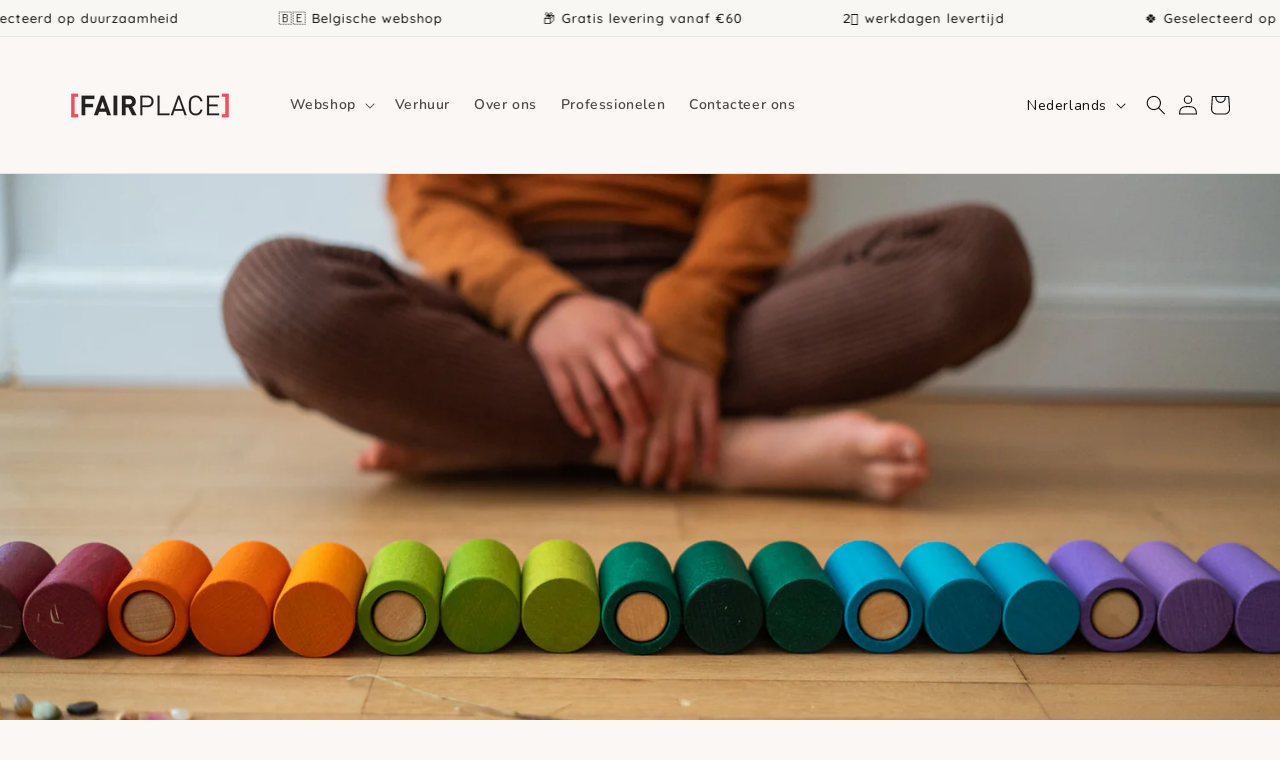

--- FILE ---
content_type: text/css
request_url: https://www.fairplace.be/cdn/shop/t/9/assets/main.css?v=65697810604112118261727860030
body_size: -252
content:
*{outline:none;box-sizing:border-box}html{scroll-behavior:smooth;box-sizing:border-box;font-size:62.5%}body ::selection{background:var(--main-font-color);color:var(--text-base-color)}.rel{position:relative}.justify-center{justify-content:center}.justify-around{justify-content:space-around}.justify-between{justify-content:space-between}.justify-start{justify-content:flex-start}.justify-end{justify-content:end}.flex-box,.flex{display:flex}.flex-wrap{flex-wrap:wrap}.flex-center{align-self:center}.align-center{align-items:center}.align-start{align-items:flex-start}.align-baseline{align-items:baseline}.flex-column{flex-direction:column}.row-rev{flex-direction:row-reverse}.no-disp{display:none}.text-left{text-align:left}.text-right{text-align:right}.text-center{text-align:center}.text-justify{text-align:justify}.list-unstyled{margin:0;padding:0;list-style:none}.hidden{display:none}.\!hidden{display:none!important}.visually-hidden{position:absolute!important;overflow:hidden;width:1px;height:1px;margin:-1px;padding:0;border:0;clip:rect(0 0 0 0);word-wrap:normal!important}.overflow-hidden{overflow:hidden}.skip-to-content-link:focus{z-index:9999;position:inherit;overflow:auto;width:auto;height:auto;clip:auto}.object-cover{width:100%;height:100%;object-fit:cover}
/*# sourceMappingURL=/cdn/shop/t/9/assets/main.css.map?v=65697810604112118261727860030 */
